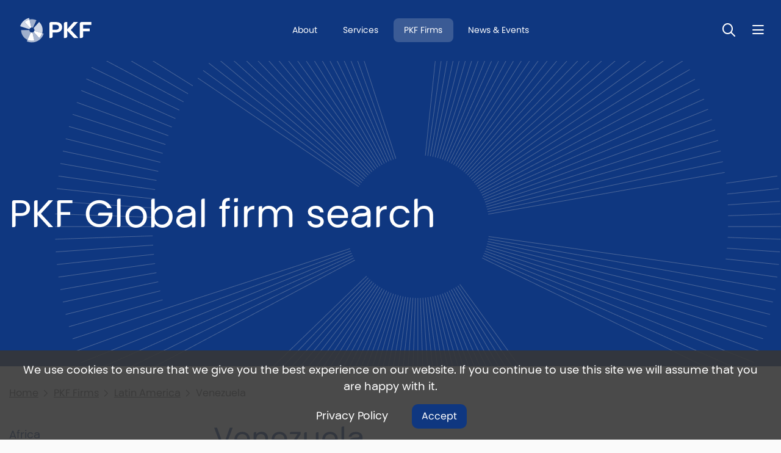

--- FILE ---
content_type: text/html; charset=utf-8
request_url: https://pkf.com/pkf-firms/latin-america/venezuela/
body_size: 4309
content:




<!DOCTYPE html>
<html lang="en">
<head>
    <meta charset="utf-8">
    <meta http-equiv="X-UA-Compatible" content="IE=edge,chrome=1">
    <meta name="viewport" content="width=device-width, initial-scale=1.0, maximum-scale=5.0, user-scalable=yes">
    <link rel='canonical' href='https://www.pkf.com/pkf-firms/latin-america/venezuela/' />


    <meta property="og:url" content="https://pkf.com/pkf-firms/latin-america/venezuela/" />
    <meta property="og:type" content="website" />
    <meta property="og:title" content="Venezuela | Latin America PKF Firms | Find a firm | PKF Global" />
    <meta property="og:description" content="Venezuela" />


    <title>Venezuela | Latin America PKF Firms | Find a firm | PKF Global</title>
    <meta name="description" content="Venezuela " />
    

    <link rel="shortcut icon" defer href="/media/yldnnspm/favicon-colour.png" />
    <link rel="stylesheet" integrity="sha384-xOolHFLEh07PJGoPkLv1IbcEPTNtaed2xpHsD9ESMhqIYd0nLMwNLD69Npy4HI+N" crossorigin="anonymous" href="https://cdn.jsdelivr.net/npm/bootstrap@4.6.2/dist/css/bootstrap.min.css">
    <link rel="stylesheet" crossorigin="anonymous" href="https://kit.fontawesome.com/ec4bf7cef7.css">
    <script src="https://ajax.aspnetcdn.com/ajax/jQuery/jquery-3.0.0.min.js"></script>
    <script integrity="sha384-Fy6S3B9q64WdZWQUiU+q4/2Lc9npb8tCaSX9FK7E8HnRr0Jz8D6OP9dO5Vg3Q9ct" crossorigin="anonymous" src="https://cdn.jsdelivr.net/npm/bootstrap@4.6.2/dist/js/bootstrap.bundle.min.js"></script>
    <script src="https://ajax.aspnetcdn.com/ajax/jquery.validate/1.16.0/jquery.validate.min.js"></script>
    <script src="https://ajax.aspnetcdn.com/ajax/mvc/5.2.3/jquery.validate.unobtrusive.min.js"></script>


    


        <script async src="https://www.googletagmanager.com/gtag/js?id=G-NQYGQRLMTX"></script>
        <script>
          window.dataLayer = window.dataLayer || [];
        function gtag(){dataLayer.push(arguments);}
        gtag('js', new Date());

        gtag('config', 'G-NQYGQRLMTX');
        </script>
    <link rel="stylesheet" defer href="/App_Plugins/UmbracoForms/Assets/themes/default/style.min.css">
    <link rel="stylesheet" defer href="/css/min/PKF.css?v=c1" />
    
    <link rel="preload" as="image" href="/images/starburst.webp" />
</head>
<body class=' PageDark PageColor-0f3780 Star'>    
        <div id="CookieNotice" class='top-sticky'>
            <p>We use cookies to ensure that we give you the best experience on our website. If you continue to use this site we will assume that you are happy with it.</p>
                <a href="/terms-and-conditions/cookie-policy/" title="PKF Cookie Policy">Privacy Policy</a>
            <button type="button" class='readmore'>Accept</button>
        </div>
        <noscript>
            <iframe src="https://www.googletagmanager.com/ns.html?id=G-NQYGQRLMTX" height="0" width="0" style="display:none;visibility:hidden"></iframe>
        </noscript>
    <header class="headingSizeMedium bg-0f3780" >
        <div class='HeaderHolder'>
            <div class='MenuHolder'>
            <div class="container">
                <div id="LogoBox" class="left-logo-right-text">
    <a href="/" id="Logo" title="">
        <img src="/media/qqemfayr/pkf-2-logo-alt.svg" alt=" logo"       />        

    </a>
</div>
                
<div id="topnav" style="">
    

    <a href="/about/" class="" title="About">
About    </a>


    <a href="/services/" class="" title="Services">
Services    </a>


    <a href="/pkf-firms/" class=" Active" title="PKF Firms">
PKF Firms    </a>


    <a href="/news/" class="" title="News &amp; Events">
News &amp; Events    </a>


</div> 
                <div>
                     
                    <button id="SearchToggleHeader" class='SearchToggle' type="button" aria-label='Toggle Search'><span>Toggle Search</span></button>
<div id="SearchBox">
    <form id="SearchForm" class="" method="get" action="/search/">
        <label for="SearchTerm1">Search:</label>
        <input id="SearchTerm1" type="text" name="SearchTerm" minlength="3" placeholder="Enter keywords" />
        <button type="submit">Search</button>
    </form>
</div>
 
                    <button type="button" id="NavBarButton" class='NavBarToggle' aria-label='Nav bar toggle'>
    <span>Nav bar toggle</span>
</button>
<div id="MainNav" class="" >
    <nav>
        <div class='NavHeader'>
            
            <button id="SearchToggleMainNav" class='SearchToggle' type="button" aria-label='Toggle search'>
                <span>Toggle search</span>
            </button>
            <button id="MainNavClose" class='NavBarToggle NavClose' type="button" aria-label='Toggle menu'>
                <span>Toggle menu</span>
            </button>
        </div>
        <ul class="">

            <li class="nav-item">
                    <a class="dropdown-toggle " href="/services/" title="Services" id="navbarDropdownMenuLink-services" data-event="hover">
                            Services
                        </a>
                        <div class="SubMenu">
                            <div class='NavHeader'>
                                
                            </div>
                            
                            <ul>
                                            <li>
                                                <a href="/services/assurance/" title="Assurance">Assurance</a>
                                            </li>
                                            <li>
                                                <a href="/services/taxation/" title="Taxation">Taxation</a>
                                            </li>
                                            <li>
                                                <a href="/services/advisory/" title="Advisory">Advisory</a>
                                            </li>
                                            <li>
                                                <a href="/services/business-solutions/" title="Business Solutions">Business Solutions</a>
                                            </li>
                                            <li>
                                                <a href="/services/corporate-finance/" title="Corporate Finance">Corporate Finance</a>
                                            </li>
                                            <li>
                                                <a href="/services/specialist-hospitality-consulting/" title="Specialist Hospitality Consulting">Specialist Hospitality Consulting</a>
                                            </li>
                                            <li>
                                                <a href="/services/pkf-china-desk/" title="PKF China Desk">PKF China Desk</a>
                                            </li>
                                            <li>
                                                <a href="/services/private-capital-solutions/" title="Private Capital Solutions">Private Capital Solutions</a>
                                            </li>
                                            <li>
                                                <a href="/services/sustainability-and-environmental-social-and-governance-esg/" title="Sustainability &amp; Environmental, Social, and Governance (ESG)">Sustainability &amp; Environmental, Social, and Governance (ESG)</a>
                                            </li>
                            </ul>
                        </div>

            </li>
            <li class="nav-item">
                    <a class=" active " href="/pkf-firms/" title="PKF Firms">PKF Firms</a>

            </li>
            <li class="nav-item">
                    <a class=" " href="/news/" title="News and Events">News and Events</a>

            </li>
            <li class="nav-item">
                    <a class=" " href="/publications/" title="Publications">Publications</a>

            </li>
            <li class="nav-item">
                    <a class=" " href="/about/" title="About">About</a>

            </li>
            <li class="nav-item">
                    <a class=" " href="/join-us/" title="Join Us">Join Us</a>

            </li>
            <li class="nav-item">
                    <a class=" " href="/contact-us/" title="Contact Us">Contact Us</a>

            </li>
        </ul>
        
<div class="NavSocial">
            <a class='Facebook' href="https://www.facebook.com/pkfinternational" title="Facebook" target="_blank"></a>
            <a class='LinkedIn' href="https://www.linkedin.com/company/pkf-international-limited" title="LinkedIn" target="_blank"></a>
</div>
    </nav>
</div>
                </div>
            </div>        
        </div>   

    <section class="heading">
            <div class="container">
                <h1> <p>PKF Global firm search</p></h1>
            </div>
    </section>
        </div>        
    </header>
        
    <main>
        


<section class="section">
    <div class="container">
        <div class='crumbs mt-md-0 mt-sm-4'>
                <a href="/" title="Home">Home</a>
                    <a href="/pkf-firms/" title="PKF Firms" onclick="gtag('event', 'Firm Office Crumbs', {'event_category':'Region','event_label':'PKF Firms'});">PKF Firms</a>
                    <a href="/pkf-firms/latin-america/" title="Latin America" onclick="gtag('event', 'Firm Office Crumbs', {'event_category':'Region','event_label':'Latin America'});">Latin America</a>
                <span>Venezuela</span>

            
<script>
    $(function () {
        if ($('#ContactModal .umbraco-forms-submitmessage').length > 0 || $('#ContactModal .field-validation-error').length > 0)
            $(".crumbs-button").trigger("click");
    });
</script>
        </div>
        <div class='row'>
            <div class="col-md-3 order-sm-0 order-1">
                

            <nav class="subnav">
                <ul>
            <li>
                <a href="/pkf-firms/africa/" title="Africa">
                    Africa
                </a>
            </li>
            <li>
                <a href="/pkf-firms/asia-pacific/" title="Asia Pacific">
                    Asia Pacific
                </a>
            </li>
            <li>
                <a href="/pkf-firms/europe-middle-east-and-india/" title="Europe Middle East and India">
                    Europe Middle East and India
                </a>
            </li>
            <li class="active">
                <a class="active" href="/pkf-firms/latin-america/" title="Latin America">
                    Latin America
                </a>
            </li>
            <li>
                <a href="/pkf-firms/north-america/" title="North America">
                    North America
                </a>
            </li>
                </ul>
            </nav>

                









            </div>
            <div class='col-md-9 order-sm-1 order-0'>
                <article>
                    
                    


                        <h1>Venezuela</h1>
                    

    <div class="umb-grid">
    </div>


                    
    <div class='row'>
            <div class='col-sm-4'>
                    <div class="card mb-3">
                        <div class="card-header">
                            <a href="/pkf-firms/latin-america/venezuela/pkf-carpentieri-colmenares-asociados-caracas/" title="PKF Carpentieri Colmenares &amp; Asociados" onclick="gtag('event', 'Firm Region', {'event_category':'office','event_label':'PKF Carpentieri Colmenares & Asociados'});">PKF Carpentieri Colmenares &amp; Asociados</a>
                        </div>
                        <ul class="list-group list-group-flush">
                                <li class="list-group-item"><a href="/pkf-firms/latin-america/venezuela/pkf-carpentieri-colmenares-asociados-caracas/beniamino-carpentieri/" title="Beniamino Carpentieri" onclick="gtag('event', 'Firm Region', {'event_category':'person','event_label':'Beniamino Carpentieri'});">Beniamino Carpentieri</a></li>
                        </ul>
                    </div>
            </div>
            <div class='col-sm-4'>
            </div>
            <div class='col-sm-4'>
            </div>
    </div>

                </article>
                
            </div>
        </div>
    </div>
</section>
    </main>
    <!-- Footer Scripts -->
    <footer class="">
    <div class="container">
        <div class="row">
            <div class='col-sm-4'>
                <a href="/" id="FooterLogo" title="">
                    <img src="/media/30rftrgj/pkf-2-logo.svg" alt="Footer logo "       />                    
                </a>
            </div>
            <div class='col-sm-8 FooterMenus'>


<div class="FooterMenu">
            <h5>About Us</h5>
    <ul>
<li><a href="/about/" title="About">About</a></li>
<li><a href="/information-about-pkf-firm-types/" title="PKF Firm Types">PKF Firm Types</a></li>
<li><a href="/terms-and-conditions/cookie-policy/" title="Cookie Policy">Cookie Policy</a></li>
<li><a href="/terms-and-conditions/privacy-policy-statement/" title="Privacy Policy Statement">Privacy Policy Statement</a></li>
<li><a href="/accessibility/" title="Accessibility">Accessibility</a></li>
    </ul>
</div>
<div class="FooterMenu">
            <h5>Navigation</h5>
    <ul>
<li><a href="/" title="Home">Home</a></li>
<li><a href="/services/" title="Services">Services</a></li>
<li><a href="/pkf-firms/" title="PKF Firms">PKF Firms</a></li>
    </ul>
</div>
<div class="FooterMenu">
            <h5>Member Area</h5>
    <ul>
<li><a href="https://pkf.whub.global/index.php?r=dashboard%2Fdashboard" target="_blank" title="PKF Hub">PKF Hub</a></li>
    </ul>
</div>
<div class="FooterMenu">
            <h5>Follow Us</h5>
    <ul>

<li class="FooterSocialHolder screentest">
                    <a class='FooterSocial Facebook' href="https://www.facebook.com/pkfinternational" title="Facebook" target="_blank"></a>
                    <a class='FooterSocial LinkedIn' href="https://www.linkedin.com/company/pkf-international-limited" title="LinkedIn" target="_blank"></a>
</li>    </ul>
</div>            </div>
        </div>
    </div>
    <div class="container">
        
    </div>
    <div class="footer-strap">
        <div class="container">
            <div class="row">
                <div class='col-sm-4'>
                    <div class='pr-5'>
                        <p>© PKF International 2025. All Rights Reserved.&nbsp;</p>
                    </div>
                </div>
                <div class='col-sm-8'>
                    <p>PKF Global is the network of member firms of PKF International Limited, each of which is a separate and independent legal entity and does not accept any responsibility or liability for the actions or inactions of any individual member or correspondent firm(s).</p>
<p>“PKF" and the PKF logo are registered trademarks used by PKF International Limited and member firms of the PKF Global Network. They may not be used by anyone other than a duly licensed member firm of the Network.</p>
                </div>
            </div>
        </div>
    </div>
</footer>

      
    

    
    <script>
        var dataTablePageSize = 6
    </script>
    <script src="/scripts/min/custom-app.js" defer=""></script>
    <script type="text/javascript">
    var bttSide = false;</script>
    <script src="/scripts/min/BackToTop.js" defer=""></script>

    
    
<script>
    $(function () {
        if ($('#ContactModal .umbraco-forms-submitmessage').length > 0 || $('#ContactModal .field-validation-error').length > 0)
            $(".crumbs-button").trigger("click");
    });
</script>
    

    
</body>
</html>

--- FILE ---
content_type: image/svg+xml
request_url: https://pkf.com/images/facebook.svg
body_size: -143
content:
<svg width="12" height="22" viewBox="0 0 12 22" fill="none" xmlns="http://www.w3.org/2000/svg">
<path d="M3.58754 21.6699V11.9343H0.271484V8.39351H3.58754V6.03707C3.58754 2.13587 5.47845 0.423828 8.70404 0.423828C10.2487 0.423828 11.0663 0.539461 11.4527 0.591103V3.68175H9.25243C7.88312 3.68175 7.40509 4.98739 7.40509 6.45806V8.39351H11.4181L10.8742 11.9343H7.40509V21.698L3.58754 21.6699Z" fill="white"/>
</svg>


--- FILE ---
content_type: image/svg+xml
request_url: https://pkf.com/media/30rftrgj/pkf-2-logo.svg
body_size: 1032
content:
<svg width="120" height="42" viewBox="0 0 120 42" fill="none" xmlns="http://www.w3.org/2000/svg">
<path d="M15.7063 19.09C15.937 18.3916 16.3473 17.7673 16.8785 17.2827L7.48045 7.12094C9.7391 5.04285 12.5294 3.5343 15.6237 2.82041L15.0147 0.221069C7.89628 1.87794 2.1893 7.20929 0 14.1074L15.7047 19.0925C15.7052 19.0916 15.7057 19.0908 15.7063 19.09Z" fill="#BF388C"/>
<path d="M19.6941 2.35791C18.2939 2.35791 16.9315 2.51856 15.623 2.82048L18.7781 16.2872C19.0846 16.2167 19.4035 16.1788 19.7313 16.1788C20.356 16.1788 20.9485 16.315 21.4823 16.5575L27.2322 4.00438C24.9384 2.948 22.3852 2.35791 19.6941 2.35791Z" fill="#F26E1E"/>
<path d="M15.4917 20.4191C15.4917 20.4048 15.4926 20.3907 15.4927 20.3765L1.65162 20.3892C1.65162 20.3961 1.65137 20.403 1.65137 20.41C1.65137 27.7085 5.98682 33.9872 12.2204 36.8297L17.9562 24.2693C16.5016 23.5975 15.4917 22.1267 15.4917 20.4191Z" fill="#0F3780"/>
<path d="M36.9569 25.6379C36.0108 28.7528 34.2457 31.511 31.9117 33.6616L22.6241 23.5172C22.0827 24.0228 21.4087 24.3878 20.6599 24.5551L23.8067 37.9714C20.1972 38.848 16.2886 38.5993 12.6148 37.0087C12.4815 36.9512 12.3515 36.8898 12.2204 36.8291L11.1201 39.2389C13.7362 40.4339 16.6441 41.1007 19.7081 41.1007C29.0447 41.1007 36.9357 34.9159 39.5106 26.42L36.9569 25.6379Z" fill="#0EB4DA"/>
<path d="M23.8009 21.609C23.5841 22.3511 23.1751 23.0044 22.624 23.5173L31.9116 33.6617C34.2476 31.5094 36.0114 28.7558 36.9568 25.6381L23.8009 21.609Z" fill="#009B43"/>
<path d="M31.7728 6.99573L22.5381 17.2407C23.4172 18.0175 23.9723 19.1527 23.9723 20.4182C23.9723 20.8317 23.9121 21.2309 23.8016 21.6087L36.9576 25.6378C37.4607 23.9786 37.7318 22.2186 37.7318 20.395C37.7318 15.078 35.4317 10.2983 31.7728 6.99573Z" fill="#CADA4F"/>
<path d="M18.7787 16.2871L15.6236 2.81995C12.5293 3.5337 9.73912 5.04238 7.48047 7.12047L16.8785 17.2822C17.4069 16.801 18.0579 16.4527 18.7787 16.2871Z" fill="#B81200"/>
<path d="M105.579 11.7129V17.9124H116.528V22.5451H105.579V30.8345C105.579 32.3958 104.313 33.6617 102.752 33.6617H99.9863V9.82387C99.9863 8.26254 101.252 6.9967 102.813 6.9967H119.399V11.7129H105.579Z" fill="#0F3780"/>
<path d="M97.4595 33.6608L84.8396 20.3283L96.8321 6.99573H89.7591L78.977 19.033V6.99573H76.2061C74.6447 6.99573 73.3789 8.26143 73.3789 9.82289V33.6608H76.1497C77.711 33.6608 78.9769 32.3951 78.9769 30.8336V21.6997L90.1218 33.6608H97.4595Z" fill="#0F3780"/>
<path d="M67.5415 9.28609C65.6973 7.78397 63.0101 6.99573 59.6248 6.99573H51.7901C50.2287 6.99573 48.9629 8.26143 48.9629 9.82289V33.6607H51.6865C53.2479 33.6607 54.5137 32.395 54.5137 30.8335V24.6058H59.6248C63.0107 24.6058 65.6979 23.8069 67.542 22.2941C69.3915 20.777 70.3702 18.5607 70.3702 15.7799C70.3702 12.999 69.3914 10.7928 67.5415 9.28609ZM59.4579 11.5867C61.3987 11.5867 62.7561 11.9798 63.6261 12.6917C64.4887 13.3975 64.9027 14.4423 64.9027 15.8216C64.9027 17.2007 64.489 18.2233 63.6282 18.9082C62.7584 19.6 61.4006 19.9731 59.4579 19.9731H54.5136V11.5869L59.4579 11.5867Z" fill="#0F3780"/>
<path d="M20.6602 24.5553C20.3623 24.6217 20.0535 24.6562 19.7356 24.6562C19.1045 24.6562 18.4946 24.5161 17.9564 24.2688L12.2207 36.8293C12.3518 36.89 12.4818 36.9514 12.6151 37.0089C16.2889 38.5995 20.1974 38.8482 23.807 37.9716L20.6602 24.5553Z" fill="#0A2555"/>
</svg>


--- FILE ---
content_type: image/svg+xml
request_url: https://pkf.com/images/linkedin.svg
body_size: 175
content:
<?xml version="1.0" encoding="utf-8"?>
<!-- Generator: Adobe Illustrator 28.0.0, SVG Export Plug-In . SVG Version: 6.00 Build 0)  -->
<svg version="1.1" id="Layer_1" xmlns="http://www.w3.org/2000/svg" xmlns:xlink="http://www.w3.org/1999/xlink" x="0px" y="0px"
	 viewBox="0 0 84 84" style="enable-background:new 0 0 84 84;" xml:space="preserve">
<style type="text/css">
	.st0{fill:#FFFFFF;}
</style>
<g>
	<g transform="scale(5.12,5.12)">
		<path class="st0" d="M14.5,0H2C0.9,0,0,0.9,0,2v12.5c0,1.1,0.9,2,2,2h12.5c1.1,0,2-0.9,2-2V2C16.4,0.9,15.5,0,14.5,0z M5.1,6.2
			v7.4H2.7V6.2H5.1z M2.7,4.1c0-0.5,0.5-1,1.2-1s1.1,0.4,1.2,1c0,0.5-0.4,1-1.2,1C3.2,5.1,2.7,4.6,2.7,4.1z M13.7,13.7h-2.3
			c0,0,0-3.6,0-3.9c0-0.8-0.4-1.6-1.4-1.6h0C9,8.2,8.6,9,8.6,9.8c0,0.4,0,3.9,0,3.9H6.2V6.2h2.3v1c0,0,0.8-1,2.3-1
			c1.6,0,2.8,1.1,2.8,3.2V13.7z"/>
	</g>
</g>
</svg>


--- FILE ---
content_type: image/svg+xml
request_url: https://pkf.com/media/qqemfayr/pkf-2-logo-alt.svg
body_size: 1004
content:
<svg width="118" height="41" viewBox="0 0 118 41" fill="none" xmlns="http://www.w3.org/2000/svg">
<path opacity="0.8" d="M16.3537 18.879C16.5795 18.1956 16.981 17.5848 17.5007 17.1105L8.30486 7.16743C10.5149 5.13405 13.2452 3.65796 16.2729 2.95943L15.677 0.416016C8.71174 2.03724 3.12755 7.25388 0.985352 14.0035L16.3522 18.8814C16.3527 18.8805 16.3532 18.8798 16.3537 18.879Z" fill="white"/>
<path opacity="0.6" d="M20.2558 2.50665C18.8858 2.50665 17.5527 2.66385 16.2724 2.95927L19.3595 16.1363C19.6595 16.0673 19.9715 16.0302 20.2923 16.0302C20.9035 16.0302 21.4833 16.1634 22.0056 16.4008L27.6318 4.1177C25.3873 3.08405 22.8891 2.50665 20.2558 2.50665Z" fill="white"/>
<path opacity="0.6" d="M16.1441 20.1784C16.1441 20.1645 16.145 20.1507 16.1451 20.1367L2.60181 20.1492C2.60181 20.1559 2.60156 20.1627 2.60156 20.1695C2.60156 27.311 6.84373 33.4546 12.9432 36.236L18.5556 23.9458C17.1323 23.2884 16.1441 21.8493 16.1441 20.1784Z" fill="white"/>
<path opacity="0.65" d="M37.1471 25.2862C36.2214 28.334 34.4942 31.0328 32.2104 33.1372L23.1227 23.2111C22.5929 23.7058 21.9335 24.0629 21.2008 24.2266L24.2798 37.3542C20.748 38.212 16.9235 37.9687 13.3287 36.4123C13.1983 36.356 13.0711 36.296 12.9428 36.2365L11.8662 38.5945C14.426 39.7638 17.2713 40.4162 20.2694 40.4162C29.4051 40.4162 37.1264 34.3645 39.6459 26.0514L37.1471 25.2862Z" fill="white"/>
<path d="M24.2746 21.3438C24.0625 22.0699 23.6622 22.7091 23.123 23.211L32.2108 33.1371C34.4965 31.0311 36.2224 28.3368 37.1475 25.2861L24.2746 21.3438Z" fill="white"/>
<path opacity="0.8" d="M32.0741 7.0459L23.0381 17.0704C23.8983 17.8305 24.4414 18.9413 24.4414 20.1795C24.4414 20.5842 24.3825 20.9748 24.2744 21.3445L37.1473 25.2869C37.6397 23.6634 37.9049 21.9413 37.9049 20.1569C37.9049 14.9542 35.6543 10.2774 32.0741 7.0459Z" fill="white"/>
<path d="M19.3598 16.1364L16.2726 2.95898C13.2449 3.65738 10.5147 5.1336 8.30469 7.16698L17.5005 17.1101C18.0176 16.6392 18.6545 16.2985 19.3598 16.1364Z" fill="white"/>
<path d="M104.293 11.6606V17.7267H115.006V22.2598H104.293V30.3708C104.293 31.8985 103.054 33.1371 101.526 33.1371H98.8203V9.81223C98.8203 8.2845 100.059 7.0459 101.587 7.0459H117.815V11.6606H104.293Z" fill="white"/>
<path d="M96.3487 33.1373L84.0002 20.0916L95.7347 7.0459H88.8139L78.2638 18.8242V7.0459H75.5525C74.0247 7.0459 72.7861 8.28437 72.7861 9.81223V33.1373H75.4973C77.025 33.1373 78.2636 31.8988 78.2636 30.3709V21.4335L89.1688 33.1373H96.3487Z" fill="white"/>
<path d="M67.0734 9.28699C65.2689 7.81718 62.6395 7.0459 59.3271 7.0459H51.6609C50.1331 7.0459 48.8945 8.28437 48.8945 9.81223V33.1371H51.5596C53.0873 33.1371 54.3259 31.8987 54.3259 30.3708V24.2771H59.3271C62.6401 24.2771 65.2695 23.4954 67.0739 22.0151C68.8836 20.5306 69.8413 18.362 69.8413 15.6411C69.8413 12.92 68.8835 10.7613 67.0734 9.28699ZM59.1637 11.5381C61.0628 11.5381 62.391 11.9228 63.2423 12.6193C64.0863 13.3099 64.4914 14.3322 64.4914 15.6819C64.4914 17.0313 64.0866 18.0319 63.2443 18.7021C62.3932 19.379 61.0646 19.744 59.1637 19.744H54.3258V11.5383L59.1637 11.5381Z" fill="white"/>
<path d="M21.2013 24.2266C20.9097 24.2916 20.6077 24.3254 20.2965 24.3254C19.6791 24.3254 19.0823 24.1883 18.5557 23.9463L12.9434 36.2365C13.0717 36.296 13.1988 36.356 13.3293 36.4123C16.924 37.9687 20.7484 38.212 24.2804 37.3542L21.2013 24.2266Z" fill="white"/>
</svg>
